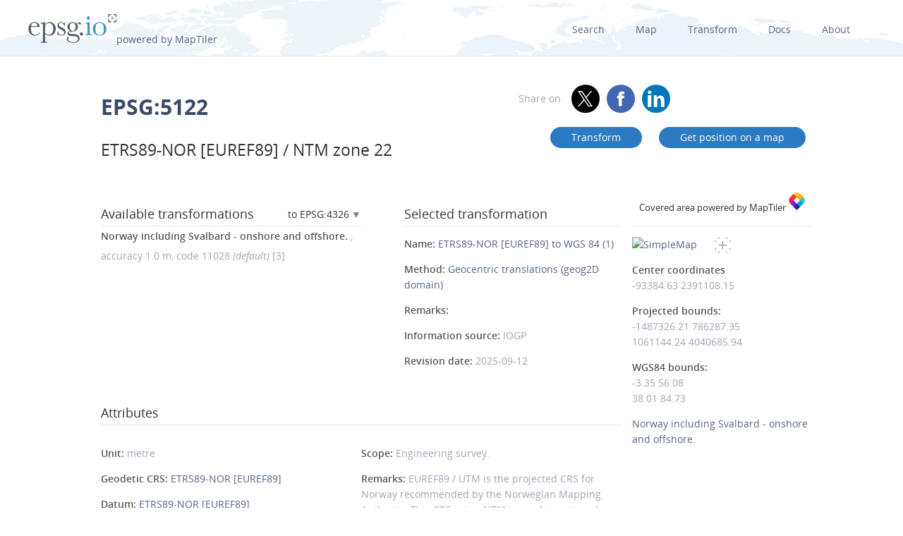

--- FILE ---
content_type: text/html; charset=utf-8
request_url: https://epsg.io/5122-to-4326
body_size: 9548
content:
<!DOCTYPE html>
<html lang="en">
  <head>
    <meta charset="utf-8"/>
    <meta name="viewport" content="width=device-width, initial-scale=1.0">
    <meta name="author" content="Klokan Technologies GmbH (https://www.klokantech.com/)">
    <meta name="keywords" content="epsg, coordinate system, srs, crs, projection">
    <meta name="description" content="
  
    EPSG:5122 Projected coordinate system for Norway - onshore - between 22°E and 23°E. EUREF89 / UTM is the projected CRS for Norway recommended by the Norwegian Mapping Authority. This CRS using NTM is an alternative when UTM scale is too far from unity, in particular for construction projects. Engineering survey.
  
" />

    <meta property="og:image" content="
  
">
    <meta property="og:title" content="
  
    
      ETRS89-NOR [EUREF89] / NTM zone 22 - EPSG:5122
    
  
">
    <meta property="og:description" content="
  
    EPSG:5122 Projected coordinate system for Norway - onshore - between 22°E and 23°E. EUREF89 / UTM is the projected CRS for Norway recommended by the Norwegian Mapping Authority. This CRS using NTM is an alternative when UTM scale is too far from unity, in particular for construction projects. Engineering survey.
  
">
    <meta property="og:url" content="https://epsg.io">

    <meta name="twitter:card" content="summary_large_image">
    <meta name="twitter:site" content="@epsg.io">
    <meta name="twitter:creator" content="@klokantech">
    <meta name="twitter:title" content="
  
    
      ETRS89-NOR [EUREF89] / NTM zone 22 - EPSG:5122
    
  
">
    <meta name="twitter:description" content="
  
    EPSG:5122 Projected coordinate system for Norway - onshore - between 22°E and 23°E. EUREF89 / UTM is the projected CRS for Norway recommended by the Norwegian Mapping Authority. This CRS using NTM is an alternative when UTM scale is too far from unity, in particular for construction projects. Engineering survey.
  
">
    <meta name="twitter:image:src" content="
  
">

    <meta name="theme-color" content="#ffffff">
    <meta name="robots" content="index, follow">

    <link rel="shortcut icon" href="/static/favicon.ico?t=1765967903" />
    <link rel="search" href="/static/opensearch.xml?t=1765967903" title="EPSG.io" type="application/opensearchdescription+xml"/>

    <link href="/static/css/base.min.css?t=1765967903" rel="stylesheet" />
    <script src="/static/js/clipboard.js?t=1765967903"></script>
    <script src="/static/js/index.js?t=1765967903"></script>

    <title>
  
    
      ETRS89-NOR [EUREF89] / NTM zone 22 - EPSG:5122
    
  
</title>
    
  </head>
  
<body id="detailpage" data-role="page">


  
    <div id="navbar-top" class="nav-background">

      <a class="logo" href="/"><img class="padt-2 marx-4 marr-0" src="/static/img/espg-logo.png" alt="EPSG logo"><p class="inline">powered by MapTiler</p></a>
        <div class="nav marx-4">
          <a href="/?q=">Search</a>
          <a href="/map" title="">Map</a>
          <a href="/transform" title="">Transform</a>
          <a href="/docs" title="">Docs</a>
          <a href="/about" title="">About</a>
        </div>
        <div class="nav-mobile">
          <div id="nav-mobile-btn">L</div>
          <div id="nav-mobile-nav">
            <a href="/?q=">Search</a>
            <a href="/map" title="">Map</a>
            <a href="/transform" title="">Transform</a>
            <a href="/docs" title="">Docs</a>
            <a href="/about" title="">About</a>
          </div>
        </div>
    </div>
    <div class="row padb-8"></div>
  

  

  <div class="row mar-mobile">
    <div class="container">
      <div class="col7 padt-4 pad-mobile center-mobile">
        
          <h1><b>EPSG:5122</b> </h1>
        
        
          <h2 class="padt-2">ETRS89-NOR [EUREF89] / NTM zone 22</h2>
        
      </div>
      <div class="col5 padx-0 padt-4 pad-mobile center-mobile">
          <div class="social-circles right" >
            <span style="margin: 0 10px;">Share on</span>
              <a target="_blank" class="twitter colored" href="https://twitter.com/share?original_referer=//epsg.io&amp;text=EPSG.io: Coordinate systems worldwide, view location on a map, get transformation, WKT, Proj.4. made by @klokantech"></a>
              <a target="_blank" class="facebook colored" href="https://www.facebook.com/sharer/sharer.php?u=https://epsg.io"></a>
              <a target="_blank" class="linkedin colored" href="https://www.linkedin.com/sharing/share-offsite/?url=https://epsg.io"></a>
          </div>
        <div class="right mary-2 mar-mobile center-mobile">
          
            <a class="btn mar-1 mart-0" href="/transform#s_srs=5122&amp;t_srs=4326&amp;ops=11028" title="Transform ETRS89-NOR [EUREF89] / NTM zone 22 --  coordinates">
              Transform</a>
            <a class="btn mar-1 mart-0" href="/map#srs=5122-11028" title="Display ETRS89-NOR [EUREF89] / NTM zone 22 --  on a map">
            Get&nbsp;position&nbsp;on&nbsp;a&nbsp;map</a>
          
        </div>
      </div>
    </div>
  </div>

  
  
  <div class="row">
    <div class="container">
      <div class="col9">
        <div class="row">
          
          <!-- always show alt description and codes -->
          
          
            
          

          

          
          
            <div class="col6 padx-0">
            <h3 class="micro-popup-wrapper micro-popup-wrapper-right">
              Available transformations

              <div class="micro-popup" tabindex="1">
                <div class="micro-popup-text">to EPSG:4326</div>
              </div>
              <div class="micro-popup-container">
                <div class="micro-popup-container-inner">
                  
                  
                    

                      
                        <div><a href="/5122-to-4273">EPSG:4273 - NGO 1948</a></div>
                      

                    

                      
                        <div><b>EPSG:4326 - WGS 84</b></div>
                      

                    
                  

                </div>
              </div>
            </h3>

            <ul class="bordertop-gray-light alt-search">
              

                
                  <li>
                    <i></i>
                    <span class="caption">Norway including Svalbard - onshore and offshore.</span>

                    
                      , accuracy&nbsp;1.0&nbsp;m,
                    

                    
                      code&nbsp;11028
                    

                    
                      <em>(default)</em>
                    
                    
                      [3]
                    
                  </li>
                

              

              
            </ul>

          </div>
        
      
        
        <div class="col5 offset1 padx-0">
          
          <h3 >Selected transformation</h3>
          
            
          

          
          

          
            <div class="attributes bordertop-gray-light">
              <p><span class="caption">Name: </span><a href="/11028">ETRS89-NOR [EUREF89] to WGS 84 (1)</a></p>
              
                <p><span class="caption">Method: </span><a href="/9603-method">Geocentric translations (geog2D domain)</a></p>
              
              
              

              <p><span class="caption">Remarks: </span></p>
              <p><span class="caption">Information source: </span>IOGP</p>
              <p><span class="caption">Revision date: </span>2025-09-12</p>

              

            </div>
          

        </div>
      </div>

    

      <div class="clnr"></div>
      <div class="row pad-col">
        <h3 >Attributes</h3>
      <div class="bordertop-gray-light">
      <div class="col6 padx-0">

        
          
            <p><span class="caption">Unit: </span>metre</p>
          
        

        
          
            <p><span class="caption">Geodetic CRS: </span><a href="/10875">ETRS89-NOR [EUREF89]</a></p>
          
        

        
          
            <p><span class="caption">Datum: </span><a href="/1407-datum">ETRS89-NOR [EUREF89]</a></p>
          
        

        
          
            
              <p><span class="caption">Ellipsoid: </span><a href="/7019-ellipsoid">GRS 1980</a></p>
            
          
        

        
        
          
            <p>
              <span class="caption">Prime meridian: </span><a href="/8901-primem">Greenwich</a>
          
        

        

        
          
            <p><span class="caption">Data source: </span>EPSG </p>
          
        

        
          
            <p><span class="caption">Information source: </span>Norwegian Mapping Authority, https://www.kartverket.no/</p>
          
        

        
          
            <p><span class="caption">Revision date: </span>2025-09-12</p>
          
        


        

        

        

        

        

        

        
      </div>
      <div class="col6 padx-0">

        
          
            <p>
              <span class="caption">Scope: </span>Engineering survey.
            </p>
          
        

        
          
            <p>
              <span class="caption">Remarks: </span>EUREF89 / UTM is the projected CRS for Norway recommended by the Norwegian Mapping Authority. This CRS using NTM is an alternative when UTM scale is too far from unity, in particular for construction projects.
            </p>
          
        

        

        
          
            <p>
              <span class="caption">Area of use: </span><a href="/?q=Norway">Norway - onshore - between 22°E and 23°E.</a>
            </p>
          
        

        
          
            <p>
              <span class="caption">Coordinate system: </span><a href="/4500-cs">Cartesian 2D CS. Axes: northing, easting (N,E). Orientations: north, east. UoM: m.</a>
            </p>
          
        

        
          
        

      </div>
    </div>
  </div>
</div>

<div class="col3 padx-0  borderbottom-gray-light">
  <a href="https://www.maptiler.com" class=" maptiler-power" target="_blank">
    <h6 class="center" >Covered area powered by MapTiler
      <img class="width-10" src="/static/img/maptiler-logo-icon.png" alt="MapTiler logo">
    </h6>
  </a>
</div>

<div class="col3 minimap-pad">

  
    
      <div id="mini-map" class=" center-mobile">
        <a href="/map#srs=5122-11028">
          <img src="/static/img/epsg-target-small.png" id="crosshair" alt="" />
          <img src="https://api.maptiler.com/maps/streets-v2/static/auto/265x215@2x.png?key=g0y01TmlRNajMPkic9lG&amp;latlng=1&amp;fill=rgba(255,0,0,0.15)&amp;stroke=red&amp;width=2&amp;path=56.08,-3.35|84.73,-3.35|84.73,38.01|56.08,38.01|56.08,-3.35" alt="SimpleMap" width="265" height="215">
        </a>
      </div>
    
  

  

  
    <p>
      <span class="caption">Center coordinates</span><br />
      <span>-93384.63</span> <span>2391108.15</span> <br />
      
        
        <p>
          <span class="caption">Projected bounds:</span><br />
          -1487326.21 786287.35<br />
          1061144.24 4040685.94<br />
        </p>
      
      <p>
        
          
          <span class="caption">WGS84 bounds:</span><br />
          -3.35 56.08<br />
          38.01 84.73
        
      </p>
    </p>
  

  

  
    <a href="/?q=Norway+including+Svalbard">Norway including Svalbard - onshore and offshore.</a>
  

  
  

</div>
</div>
</div>







<div class="row">
  <div class="container center bordertop-gray-light pady-2">
    <div class="col12">
      <a href="https://www.maptiler.com/cloud/"><img class="width-100" src="/static/img/maptiler-gmaps-banner.png" alt="MapTiler banner"></a>
    </div>
  </div>
</div>

<div class="row">
  <div class="container">
    <div id="edit-box-container">

      
        <div class="col3">
          <div id="eb-menu-container">
            <h4>Export</h4>
            <ul id="eb-menu">

              
                <li><a class="switcher" id="s_wkt" href="/5122.wkt">OGC WKT<i></i></a></li>
              

              
                <li><a class="switcher" id="s_wkt2" href="/5122.wkt2">OGC WKT 2<i></i></a></li>
              
              
              
                <li><a class="switcher" id="s_esriwkt" href="/5122.esriwkt">ESRI WKT<i></i></a></li>
              
              
              
                <li><a class="switcher" id="s_proj4" href="/5122.proj4">PROJ.4<i></i></a></li>
              

              
                <li><a class="switcher" id="s_proj4js" href="/5122.proj4js">Proj4js<i></i></a></li>
              

              
                <li><a class="switcher" id="s_json" href="/5122.json">JSON<i></i></a></li>
              

              
                <li><a class="switcher" id="s_geoserver" href="/5122.geoserver">GeoServer<i></i></a></li>
              

              
                <li><a class="switcher" id="s_mapfile" href="/5122.mapfile">MapServer<i></i></a></li>
              
              
              
                <li><a class="switcher" id="s_mapnik" href="/5122.mapnik">Mapnik<i></i></a></li>
              
              
              
                <li><a class="switcher" id="s_postgis" href="/5122.sql">PostGIS<i></i></a></li>
              
              
            </ul>
          </div>
        </div>

        
          <div class="col9">
            <div class="code-definition-container" id="s_wkt_code">
              <p>Definition: OGC Well Known Text</p>
              <ul>
                <li><a href="/5122.wkt">Open</a></li>
                <li><a id="s_wkt_copyUrl" class="clipboard" data-clipboard-text="https://epsg.io/5122.wkt">Copy URL</a></li>
                <li><a id="s_wkt_copyText" class="clipboard" data-clipboard-text="PROJCS[&#34;ETRS89-NOR [EUREF89] / NTM zone 22&#34;,GEOGCS[&#34;ETRS89-NOR [EUREF89]&#34;,DATUM[&#34;ETRS89-NOR_EUREF89&#34;,SPHEROID[&#34;GRS 1980&#34;,6378137,298.257222101],TOWGS84[0,0,0,0,0,0,0]],PRIMEM[&#34;Greenwich&#34;,0,AUTHORITY[&#34;EPSG&#34;,&#34;8901&#34;]],UNIT[&#34;degree&#34;,0.0174532925199433,AUTHORITY[&#34;EPSG&#34;,&#34;9122&#34;]],AUTHORITY[&#34;EPSG&#34;,&#34;10875&#34;]],PROJECTION[&#34;Transverse_Mercator&#34;],PARAMETER[&#34;latitude_of_origin&#34;,58],PARAMETER[&#34;central_meridian&#34;,22.5],PARAMETER[&#34;scale_factor&#34;,1],PARAMETER[&#34;false_easting&#34;,100000],PARAMETER[&#34;false_northing&#34;,1000000],UNIT[&#34;metre&#34;,1,AUTHORITY[&#34;EPSG&#34;,&#34;9001&#34;]],AUTHORITY[&#34;EPSG&#34;,&#34;5122&#34;]]">Copy Text</a></li>
                <li><a id="s_wkt_copyFormatted" class="clipboard" data-clipboard-text="PROJCS[&#34;ETRS89-NOR [EUREF89] / NTM zone 22&#34;,
    GEOGCS[&#34;ETRS89-NOR [EUREF89]&#34;,
        DATUM[&#34;ETRS89-NOR_EUREF89&#34;,
            SPHEROID[&#34;GRS 1980&#34;,6378137,298.257222101],
            TOWGS84[0,0,0,0,0,0,0]],
        PRIMEM[&#34;Greenwich&#34;,0,
            AUTHORITY[&#34;EPSG&#34;,&#34;8901&#34;]],
        UNIT[&#34;degree&#34;,0.0174532925199433,
            AUTHORITY[&#34;EPSG&#34;,&#34;9122&#34;]],
        AUTHORITY[&#34;EPSG&#34;,&#34;10875&#34;]],
    PROJECTION[&#34;Transverse_Mercator&#34;],
    PARAMETER[&#34;latitude_of_origin&#34;,58],
    PARAMETER[&#34;central_meridian&#34;,22.5],
    PARAMETER[&#34;scale_factor&#34;,1],
    PARAMETER[&#34;false_easting&#34;,100000],
    PARAMETER[&#34;false_northing&#34;,1000000],
    UNIT[&#34;metre&#34;,1,
        AUTHORITY[&#34;EPSG&#34;,&#34;9001&#34;]],
    AUTHORITY[&#34;EPSG&#34;,&#34;5122&#34;]]">Copy Formatted</a></li>
                <li><a href="/docs">Docs</a></li>
                <li><a href="/5122.wkt?download=1">Download</a></li>
              </ul>
              <div class="syntax">
                <div id="s_wkt_text"><div class="syntax"><pre><span></span><span class="gh">PROJCS</span><span class="p">[</span><span class="s2">&quot;ETRS89-NOR [EUREF89] / NTM zone 22&quot;</span><span class="p">,</span>
    <span class="k">GEOGCS</span><span class="p">[</span><span class="s2">&quot;ETRS89-NOR [EUREF89]&quot;</span><span class="p">,</span>
        <span class="k">DATUM</span><span class="p">[</span><span class="s2">&quot;ETRS89-NOR_EUREF89&quot;</span><span class="p">,</span>
            <span class="k">SPHEROID</span><span class="p">[</span><span class="s2">&quot;GRS 1980&quot;</span><span class="p">,</span><span class="mi">6378137</span><span class="p">,</span><span class="mf">298.257222101</span><span class="p">],</span>
            <span class="kc">TOWGS84</span><span class="p">[</span><span class="mi">0</span><span class="p">,</span><span class="mi">0</span><span class="p">,</span><span class="mi">0</span><span class="p">,</span><span class="mi">0</span><span class="p">,</span><span class="mi">0</span><span class="p">,</span><span class="mi">0</span><span class="p">,</span><span class="mi">0</span><span class="p">]],</span>
        <span class="kc">PRIMEM</span><span class="p">[</span><span class="s2">&quot;Greenwich&quot;</span><span class="p">,</span><span class="mi">0</span><span class="p">,</span>
            <span class="nb">AUTHORITY</span><span class="p">[</span><span class="s2">&quot;EPSG&quot;</span><span class="p">,</span><span class="s2">&quot;8901&quot;</span><span class="p">]],</span>
        <span class="kc">UNIT</span><span class="p">[</span><span class="s2">&quot;degree&quot;</span><span class="p">,</span><span class="mf">0.0174532925199433</span><span class="p">,</span>
            <span class="nb">AUTHORITY</span><span class="p">[</span><span class="s2">&quot;EPSG&quot;</span><span class="p">,</span><span class="s2">&quot;9122&quot;</span><span class="p">]],</span>
        <span class="nb">AUTHORITY</span><span class="p">[</span><span class="s2">&quot;EPSG&quot;</span><span class="p">,</span><span class="s2">&quot;10875&quot;</span><span class="p">]],</span>
    <span class="k">PROJECTION</span><span class="p">[</span><span class="s2">&quot;Transverse_Mercator&quot;</span><span class="p">],</span>
    <span class="k">PARAMETER</span><span class="p">[</span><span class="s2">&quot;latitude_of_origin&quot;</span><span class="p">,</span><span class="mi">58</span><span class="p">],</span>
    <span class="k">PARAMETER</span><span class="p">[</span><span class="s2">&quot;central_meridian&quot;</span><span class="p">,</span><span class="mf">22.5</span><span class="p">],</span>
    <span class="k">PARAMETER</span><span class="p">[</span><span class="s2">&quot;scale_factor&quot;</span><span class="p">,</span><span class="mi">1</span><span class="p">],</span>
    <span class="k">PARAMETER</span><span class="p">[</span><span class="s2">&quot;false_easting&quot;</span><span class="p">,</span><span class="mi">100000</span><span class="p">],</span>
    <span class="k">PARAMETER</span><span class="p">[</span><span class="s2">&quot;false_northing&quot;</span><span class="p">,</span><span class="mi">1000000</span><span class="p">],</span>
    <span class="kc">UNIT</span><span class="p">[</span><span class="s2">&quot;metre&quot;</span><span class="p">,</span><span class="mi">1</span><span class="p">,</span>
        <span class="nb">AUTHORITY</span><span class="p">[</span><span class="s2">&quot;EPSG&quot;</span><span class="p">,</span><span class="s2">&quot;9001&quot;</span><span class="p">]],</span>
    <span class="nb">AUTHORITY</span><span class="p">[</span><span class="s2">&quot;EPSG&quot;</span><span class="p">,</span><span class="s2">&quot;5122&quot;</span><span class="p">]]</span>
</pre></div>
</div>
              </div>
            </div>
          </div>
        

        
          <div class="col9">
            <div class="code-definition-container" id="s_wkt2_code">
              <p>Definition: OGC Well Known Text 2 (2019)</p>
              <ul>
                <li><a href="/5122.wkt2">Open</a></li>
                <li><a id="s_wkt2_copyUrl" class="clipboard" data-clipboard-text="https://epsg.io/5122.wkt2">Copy URL</a></li>
                <li><a id="s_wkt2_copyText" class="clipboard" data-clipboard-text="PROJCRS[&#34;ETRS89-NOR [EUREF89] / NTM zone 22&#34;,BASEGEOGCRS[&#34;ETRS89-NOR [EUREF89]&#34;,DATUM[&#34;ETRS89-NOR [EUREF89]&#34;,ELLIPSOID[&#34;GRS 1980&#34;,6378137,298.257222101,LENGTHUNIT[&#34;metre&#34;,1]],ANCHOREPOCH[1995]],PRIMEM[&#34;Greenwich&#34;,0,ANGLEUNIT[&#34;degree&#34;,0.0174532925199433]],ID[&#34;EPSG&#34;,10875]],CONVERSION[&#34;Norway TM zone 22&#34;,METHOD[&#34;Transverse Mercator&#34;,ID[&#34;EPSG&#34;,9807]],PARAMETER[&#34;Latitude of natural origin&#34;,58,ANGLEUNIT[&#34;degree&#34;,0.0174532925199433],ID[&#34;EPSG&#34;,8801]],PARAMETER[&#34;Longitude of natural origin&#34;,22.5,ANGLEUNIT[&#34;degree&#34;,0.0174532925199433],ID[&#34;EPSG&#34;,8802]],PARAMETER[&#34;Scale factor at natural origin&#34;,1,SCALEUNIT[&#34;unity&#34;,1],ID[&#34;EPSG&#34;,8805]],PARAMETER[&#34;False easting&#34;,100000,LENGTHUNIT[&#34;metre&#34;,1],ID[&#34;EPSG&#34;,8806]],PARAMETER[&#34;False northing&#34;,1000000,LENGTHUNIT[&#34;metre&#34;,1],ID[&#34;EPSG&#34;,8807]]],CS[Cartesian,2],AXIS[&#34;northing (N)&#34;,north,ORDER[1],LENGTHUNIT[&#34;metre&#34;,1]],AXIS[&#34;easting (E)&#34;,east,ORDER[2],LENGTHUNIT[&#34;metre&#34;,1]],USAGE[SCOPE[&#34;Engineering survey.&#34;],AREA[&#34;Norway - onshore - between 22°E and 23°E.&#34;],BBOX[68.69,22,70.93,23.01]],ID[&#34;EPSG&#34;,5122]]">Copy Text</a></li>
                <li><a id="s_wkt2_copyFormatted" class="clipboard" data-clipboard-text="PROJCRS[&#34;ETRS89-NOR [EUREF89] / NTM zone 22&#34;,
    BASEGEOGCRS[&#34;ETRS89-NOR [EUREF89]&#34;,
        DATUM[&#34;ETRS89-NOR [EUREF89]&#34;,
            ELLIPSOID[&#34;GRS 1980&#34;,6378137,298.257222101,
                LENGTHUNIT[&#34;metre&#34;,1]],
            ANCHOREPOCH[1995]],
        PRIMEM[&#34;Greenwich&#34;,0,
            ANGLEUNIT[&#34;degree&#34;,0.0174532925199433]],
        ID[&#34;EPSG&#34;,10875]],
    CONVERSION[&#34;Norway TM zone 22&#34;,
        METHOD[&#34;Transverse Mercator&#34;,
            ID[&#34;EPSG&#34;,9807]],
        PARAMETER[&#34;Latitude of natural origin&#34;,58,
            ANGLEUNIT[&#34;degree&#34;,0.0174532925199433],
            ID[&#34;EPSG&#34;,8801]],
        PARAMETER[&#34;Longitude of natural origin&#34;,22.5,
            ANGLEUNIT[&#34;degree&#34;,0.0174532925199433],
            ID[&#34;EPSG&#34;,8802]],
        PARAMETER[&#34;Scale factor at natural origin&#34;,1,
            SCALEUNIT[&#34;unity&#34;,1],
            ID[&#34;EPSG&#34;,8805]],
        PARAMETER[&#34;False easting&#34;,100000,
            LENGTHUNIT[&#34;metre&#34;,1],
            ID[&#34;EPSG&#34;,8806]],
        PARAMETER[&#34;False northing&#34;,1000000,
            LENGTHUNIT[&#34;metre&#34;,1],
            ID[&#34;EPSG&#34;,8807]]],
    CS[Cartesian,2],
        AXIS[&#34;northing (N)&#34;,north,
            ORDER[1],
            LENGTHUNIT[&#34;metre&#34;,1]],
        AXIS[&#34;easting (E)&#34;,east,
            ORDER[2],
            LENGTHUNIT[&#34;metre&#34;,1]],
    USAGE[
        SCOPE[&#34;Engineering survey.&#34;],
        AREA[&#34;Norway - onshore - between 22°E and 23°E.&#34;],
        BBOX[68.69,22,70.93,23.01]],
    ID[&#34;EPSG&#34;,5122]]">Copy Formatted</a></li>
                <li><a href="/docs">Docs</a></li>
                <li><a href="/5122.wkt2?download=1">Download</a></li>
              </ul>
              <div class="syntax">
                <div id="s_wkt_text"><div class="syntax"><pre><span></span><span class="gh">PROJCRS</span><span class="p">[</span><span class="s2">&quot;ETRS89-NOR [EUREF89] / NTM zone 22&quot;</span><span class="p">,</span>
    <span class="k">BASEGEOGCRS</span><span class="p">[</span><span class="s2">&quot;ETRS89-NOR [EUREF89]&quot;</span><span class="p">,</span>
        <span class="k">DATUM</span><span class="p">[</span><span class="s2">&quot;ETRS89-NOR [EUREF89]&quot;</span><span class="p">,</span>
            <span class="k">ELLIPSOID</span><span class="p">[</span><span class="s2">&quot;GRS 1980&quot;</span><span class="p">,</span><span class="mi">6378137</span><span class="p">,</span><span class="mf">298.257222101</span><span class="p">,</span>
                <span class="kc">LENGTHUNIT</span><span class="p">[</span><span class="s2">&quot;metre&quot;</span><span class="p">,</span><span class="mi">1</span><span class="p">]],</span>
            <span class="nx">ANCHOREPOCH</span><span class="p">[</span><span class="mi">1995</span><span class="p">]],</span>
        <span class="kc">PRIMEM</span><span class="p">[</span><span class="s2">&quot;Greenwich&quot;</span><span class="p">,</span><span class="mi">0</span><span class="p">,</span>
            <span class="kc">ANGLEUNIT</span><span class="p">[</span><span class="s2">&quot;degree&quot;</span><span class="p">,</span><span class="mf">0.0174532925199433</span><span class="p">]],</span>
        <span class="kc">ID</span><span class="p">[</span><span class="s2">&quot;EPSG&quot;</span><span class="p">,</span><span class="mi">10875</span><span class="p">]],</span>
    <span class="k">CONVERSION</span><span class="p">[</span><span class="s2">&quot;Norway TM zone 22&quot;</span><span class="p">,</span>
        <span class="k">METHOD</span><span class="p">[</span><span class="s2">&quot;Transverse Mercator&quot;</span><span class="p">,</span>
            <span class="kc">ID</span><span class="p">[</span><span class="s2">&quot;EPSG&quot;</span><span class="p">,</span><span class="mi">9807</span><span class="p">]],</span>
        <span class="k">PARAMETER</span><span class="p">[</span><span class="s2">&quot;Latitude of natural origin&quot;</span><span class="p">,</span><span class="mi">58</span><span class="p">,</span>
            <span class="kc">ANGLEUNIT</span><span class="p">[</span><span class="s2">&quot;degree&quot;</span><span class="p">,</span><span class="mf">0.0174532925199433</span><span class="p">],</span>
            <span class="kc">ID</span><span class="p">[</span><span class="s2">&quot;EPSG&quot;</span><span class="p">,</span><span class="mi">8801</span><span class="p">]],</span>
        <span class="k">PARAMETER</span><span class="p">[</span><span class="s2">&quot;Longitude of natural origin&quot;</span><span class="p">,</span><span class="mf">22.5</span><span class="p">,</span>
            <span class="kc">ANGLEUNIT</span><span class="p">[</span><span class="s2">&quot;degree&quot;</span><span class="p">,</span><span class="mf">0.0174532925199433</span><span class="p">],</span>
            <span class="kc">ID</span><span class="p">[</span><span class="s2">&quot;EPSG&quot;</span><span class="p">,</span><span class="mi">8802</span><span class="p">]],</span>
        <span class="k">PARAMETER</span><span class="p">[</span><span class="s2">&quot;Scale factor at natural origin&quot;</span><span class="p">,</span><span class="mi">1</span><span class="p">,</span>
            <span class="kc">SCALEUNIT</span><span class="p">[</span><span class="s2">&quot;unity&quot;</span><span class="p">,</span><span class="mi">1</span><span class="p">],</span>
            <span class="kc">ID</span><span class="p">[</span><span class="s2">&quot;EPSG&quot;</span><span class="p">,</span><span class="mi">8805</span><span class="p">]],</span>
        <span class="k">PARAMETER</span><span class="p">[</span><span class="s2">&quot;False easting&quot;</span><span class="p">,</span><span class="mi">100000</span><span class="p">,</span>
            <span class="kc">LENGTHUNIT</span><span class="p">[</span><span class="s2">&quot;metre&quot;</span><span class="p">,</span><span class="mi">1</span><span class="p">],</span>
            <span class="kc">ID</span><span class="p">[</span><span class="s2">&quot;EPSG&quot;</span><span class="p">,</span><span class="mi">8806</span><span class="p">]],</span>
        <span class="k">PARAMETER</span><span class="p">[</span><span class="s2">&quot;False northing&quot;</span><span class="p">,</span><span class="mi">1000000</span><span class="p">,</span>
            <span class="kc">LENGTHUNIT</span><span class="p">[</span><span class="s2">&quot;metre&quot;</span><span class="p">,</span><span class="mi">1</span><span class="p">],</span>
            <span class="kc">ID</span><span class="p">[</span><span class="s2">&quot;EPSG&quot;</span><span class="p">,</span><span class="mi">8807</span><span class="p">]]],</span>
    <span class="k">CS</span><span class="p">[</span><span class="nx">Cartesian</span><span class="p">,</span><span class="mi">2</span><span class="p">],</span>
        <span class="k">AXIS</span><span class="p">[</span><span class="s2">&quot;northing (N)&quot;</span><span class="p">,</span><span class="nx">north</span><span class="p">,</span>
            <span class="kc">ORDER</span><span class="p">[</span><span class="mi">1</span><span class="p">],</span>
            <span class="kc">LENGTHUNIT</span><span class="p">[</span><span class="s2">&quot;metre&quot;</span><span class="p">,</span><span class="mi">1</span><span class="p">]],</span>
        <span class="k">AXIS</span><span class="p">[</span><span class="s2">&quot;easting (E)&quot;</span><span class="p">,</span><span class="nx">east</span><span class="p">,</span>
            <span class="kc">ORDER</span><span class="p">[</span><span class="mi">2</span><span class="p">],</span>
            <span class="kc">LENGTHUNIT</span><span class="p">[</span><span class="s2">&quot;metre&quot;</span><span class="p">,</span><span class="mi">1</span><span class="p">]],</span>
    <span class="k">USAGE</span><span class="p">[</span>
        <span class="kc">SCOPE</span><span class="p">[</span><span class="s2">&quot;Engineering survey.&quot;</span><span class="p">],</span>
        <span class="kc">AREA</span><span class="p">[</span><span class="s2">&quot;Norway - onshore - between 22°E and 23°E.&quot;</span><span class="p">],</span>
        <span class="kc">BBOX</span><span class="p">[</span><span class="mf">68.69</span><span class="p">,</span><span class="mi">22</span><span class="p">,</span><span class="mf">70.93</span><span class="p">,</span><span class="mf">23.01</span><span class="p">]],</span>
    <span class="kc">ID</span><span class="p">[</span><span class="s2">&quot;EPSG&quot;</span><span class="p">,</span><span class="mi">5122</span><span class="p">]]</span>
</pre></div>
</div>
              </div>
            </div>
          </div>
        

        
          <div class="col9">
            <div class="code-definition-container" id="s_esriwkt_code">
              <p>Definition: ESRI Well Known Text</p>
              <ul>
                <li><a href="/5122.esriwkt">Open</a></li>
                <li><a id="s_esriwkt_copyUrl" class="clipboard" data-clipboard-text="https://epsg.io/5122.esriwkt">Copy URL</a></li>
                <li><a id="s_esriwkt_copyText" class="clipboard" data-clipboard-text="PROJCS[&#34;ETRS_1989_NTM_Zone_22&#34;,GEOGCS[&#34;GCS_ETRS_1989&#34;,DATUM[&#34;D_ETRS_1989&#34;,SPHEROID[&#34;GRS_1980&#34;,6378137.0,298.257222101]],PRIMEM[&#34;Greenwich&#34;,0.0],UNIT[&#34;Degree&#34;,0.0174532925199433]],PROJECTION[&#34;Transverse_Mercator&#34;],PARAMETER[&#34;False_Easting&#34;,100000.0],PARAMETER[&#34;False_Northing&#34;,1000000.0],PARAMETER[&#34;Central_Meridian&#34;,22.5],PARAMETER[&#34;Scale_Factor&#34;,1.0],PARAMETER[&#34;Latitude_Of_Origin&#34;,58.0],UNIT[&#34;Meter&#34;,1.0]]">Copy Text</a></li>
                <li><a id="s_esriwkt_copyFormatted" class="clipboard" data-clipboard-text="PROJCS[&#34;ETRS_1989_NTM_Zone_22&#34;,
    GEOGCS[&#34;GCS_ETRS_1989&#34;,
        DATUM[&#34;D_ETRS_1989&#34;,
            SPHEROID[&#34;GRS_1980&#34;,6378137.0,298.257222101]],
        PRIMEM[&#34;Greenwich&#34;,0.0],
        UNIT[&#34;Degree&#34;,0.0174532925199433]],
    PROJECTION[&#34;Transverse_Mercator&#34;],
    PARAMETER[&#34;False_Easting&#34;,100000.0],
    PARAMETER[&#34;False_Northing&#34;,1000000.0],
    PARAMETER[&#34;Central_Meridian&#34;,22.5],
    PARAMETER[&#34;Scale_Factor&#34;,1.0],
    PARAMETER[&#34;Latitude_Of_Origin&#34;,58.0],
    UNIT[&#34;Meter&#34;,1.0]]">Copy Formatted</a></li>
                <li><a href="/docs">Docs</a></li>
                <li><a href="/5122.esriwkt?download=1">Download</a></li>
              </ul>
              <div class="syntax">
                <div id="s_wkt_text"><div class="syntax"><pre><span></span><span class="gh">PROJCS</span><span class="p">[</span><span class="s2">&quot;ETRS_1989_NTM_Zone_22&quot;</span><span class="p">,</span>
    <span class="k">GEOGCS</span><span class="p">[</span><span class="s2">&quot;GCS_ETRS_1989&quot;</span><span class="p">,</span>
        <span class="k">DATUM</span><span class="p">[</span><span class="s2">&quot;D_ETRS_1989&quot;</span><span class="p">,</span>
            <span class="k">SPHEROID</span><span class="p">[</span><span class="s2">&quot;GRS_1980&quot;</span><span class="p">,</span><span class="mf">6378137.0</span><span class="p">,</span><span class="mf">298.257222101</span><span class="p">]],</span>
        <span class="kc">PRIMEM</span><span class="p">[</span><span class="s2">&quot;Greenwich&quot;</span><span class="p">,</span><span class="mf">0.0</span><span class="p">],</span>
        <span class="kc">UNIT</span><span class="p">[</span><span class="s2">&quot;Degree&quot;</span><span class="p">,</span><span class="mf">0.0174532925199433</span><span class="p">]],</span>
    <span class="k">PROJECTION</span><span class="p">[</span><span class="s2">&quot;Transverse_Mercator&quot;</span><span class="p">],</span>
    <span class="k">PARAMETER</span><span class="p">[</span><span class="s2">&quot;False_Easting&quot;</span><span class="p">,</span><span class="mf">100000.0</span><span class="p">],</span>
    <span class="k">PARAMETER</span><span class="p">[</span><span class="s2">&quot;False_Northing&quot;</span><span class="p">,</span><span class="mf">1000000.0</span><span class="p">],</span>
    <span class="k">PARAMETER</span><span class="p">[</span><span class="s2">&quot;Central_Meridian&quot;</span><span class="p">,</span><span class="mf">22.5</span><span class="p">],</span>
    <span class="k">PARAMETER</span><span class="p">[</span><span class="s2">&quot;Scale_Factor&quot;</span><span class="p">,</span><span class="mf">1.0</span><span class="p">],</span>
    <span class="k">PARAMETER</span><span class="p">[</span><span class="s2">&quot;Latitude_Of_Origin&quot;</span><span class="p">,</span><span class="mf">58.0</span><span class="p">],</span>
    <span class="kc">UNIT</span><span class="p">[</span><span class="s2">&quot;Meter&quot;</span><span class="p">,</span><span class="mf">1.0</span><span class="p">]]</span>
</pre></div>
</div>
              </div>
            </div>
          </div>
        

        
          <div class="col9">
            <div class="code-definition-container" id="s_proj4_code">
              <p>Definition: PROJ.4</p>
              <ul>
                <li><a href="/5122.proj4">Open</a></li>
                <li><a id="s_proj4_copyUrl" class="clipboard" data-clipboard-text="https://epsg.io/5122.proj4">Copy URL</a></li>
                <li><a id="s_proj4_copyText" class="clipboard" data-clipboard-text="+proj=tmerc +lat_0=58 +lon_0=22.5 +k=1 +x_0=100000 +y_0=1000000 +ellps=GRS80 +towgs84=0,0,0,0,0,0,0 +units=m +no_defs +type=crs">Copy Text</a></li>
                <li><a href="/docs">Docs</a></li>
                <li><a href="/5122.proj4?download=1">Download</a></li>
              </ul>
              <div class="syntax">
                <pre id="s_proj4_text">+proj=tmerc +lat_0=58 +lon_0=22.5 +k=1 +x_0=100000 +y_0=1000000 +ellps=GRS80 +towgs84=0,0,0,0,0,0,0 +units=m +no_defs +type=crs</pre>
              </div>
            </div>
          </div>
        

        
          <div class="col9">
            <div class="code-definition-container" id="s_proj4js_code">
              <p>Definition: JavaScript (Proj4js) </p>
              <ul>
                <li><a href="/5122.js">Open</a></li>
                <li><a id="s_proj4js_copyUrl" class="clipboard" data-clipboard-text="https://epsg.io/5122.js">Copy URL</a></li>
                <li><a id="s_proj4js_copyText" class="clipboard" data-clipboard-text="proj4.defs(&#34;EPSG:5122&#34;,&#34;+proj=tmerc +lat_0=58 +lon_0=22.5 +k=1 +x_0=100000 +y_0=1000000 +ellps=GRS80 +towgs84=0,0,0,0,0,0,0 +units=m +no_defs +type=crs&#34;);">Copy Text</a></li>
                <li><a href="/docs">Docs</a></li>
                <li><a href="/5122.js?download=1">Download</a></li>
              </ul>
              <div class="syntax">
                <div id="s_wkt_text"><div class="syntax"><pre><span></span><span class="nx">proj4</span><span class="p">.</span><span class="nx">defs</span><span class="p">(</span><span class="s2">&quot;EPSG:5122&quot;</span><span class="p">,</span><span class="s2">&quot;+proj=tmerc +lat_0=58 +lon_0=22.5 +k=1 +x_0=100000 +y_0=1000000 +ellps=GRS80 +towgs84=0,0,0,0,0,0,0 +units=m +no_defs +type=crs&quot;</span><span class="p">);</span>
</pre></div>
</div>
              </div>
            </div>
          </div>
        

        
          <div class="col9">
            <div class="code-definition-container" id="s_json_code">
              <p>Definition: JSON</p>
              <ul>
                <li><a href="/5122.json">Open</a></li>
                <li><a id="s_json_copyUrl" class="clipboard" data-clipboard-text="https://epsg.io/5122.json">Copy URL</a></li>
                <li><a id="s_json_copyText" class="clipboard" data-clipboard-text="{&#34;$schema&#34;: &#34;https://proj.org/schemas/v0.7/projjson.schema.json&#34;,&#34;type&#34;: &#34;ProjectedCRS&#34;,&#34;name&#34;: &#34;ETRS89-NOR [EUREF89] / NTM zone 22&#34;,&#34;base_crs&#34;: {&#34;type&#34;: &#34;GeographicCRS&#34;,&#34;name&#34;: &#34;ETRS89-NOR [EUREF89]&#34;,&#34;datum&#34;: {&#34;type&#34;: &#34;GeodeticReferenceFrame&#34;,&#34;name&#34;: &#34;ETRS89-NOR [EUREF89]&#34;,&#34;anchor_epoch&#34;: 1995,&#34;ellipsoid&#34;: {&#34;name&#34;: &#34;GRS 1980&#34;,&#34;semi_major_axis&#34;: 6378137,&#34;inverse_flattening&#34;: 298.257222101}},&#34;coordinate_system&#34;: {&#34;subtype&#34;: &#34;ellipsoidal&#34;,&#34;axis&#34;: [{&#34;name&#34;: &#34;Geodetic latitude&#34;,&#34;abbreviation&#34;: &#34;Lat&#34;,&#34;direction&#34;: &#34;north&#34;,&#34;unit&#34;: &#34;degree&#34;},{&#34;name&#34;: &#34;Geodetic longitude&#34;,&#34;abbreviation&#34;: &#34;Lon&#34;,&#34;direction&#34;: &#34;east&#34;,&#34;unit&#34;: &#34;degree&#34;}]},&#34;id&#34;: {&#34;authority&#34;: &#34;EPSG&#34;,&#34;code&#34;: 10875}},&#34;conversion&#34;: {&#34;name&#34;: &#34;Norway TM zone 22&#34;,&#34;method&#34;: {&#34;name&#34;: &#34;Transverse Mercator&#34;,&#34;id&#34;: {&#34;authority&#34;: &#34;EPSG&#34;,&#34;code&#34;: 9807}},&#34;parameters&#34;: [{&#34;name&#34;: &#34;Latitude of natural origin&#34;,&#34;value&#34;: 58,&#34;unit&#34;: &#34;degree&#34;,&#34;id&#34;: {&#34;authority&#34;: &#34;EPSG&#34;,&#34;code&#34;: 8801}},{&#34;name&#34;: &#34;Longitude of natural origin&#34;,&#34;value&#34;: 22.5,&#34;unit&#34;: &#34;degree&#34;,&#34;id&#34;: {&#34;authority&#34;: &#34;EPSG&#34;,&#34;code&#34;: 8802}},{&#34;name&#34;: &#34;Scale factor at natural origin&#34;,&#34;value&#34;: 1,&#34;unit&#34;: &#34;unity&#34;,&#34;id&#34;: {&#34;authority&#34;: &#34;EPSG&#34;,&#34;code&#34;: 8805}},{&#34;name&#34;: &#34;False easting&#34;,&#34;value&#34;: 100000,&#34;unit&#34;: &#34;metre&#34;,&#34;id&#34;: {&#34;authority&#34;: &#34;EPSG&#34;,&#34;code&#34;: 8806}},{&#34;name&#34;: &#34;False northing&#34;,&#34;value&#34;: 1000000,&#34;unit&#34;: &#34;metre&#34;,&#34;id&#34;: {&#34;authority&#34;: &#34;EPSG&#34;,&#34;code&#34;: 8807}}]},&#34;coordinate_system&#34;: {&#34;subtype&#34;: &#34;Cartesian&#34;,&#34;axis&#34;: [{&#34;name&#34;: &#34;Northing&#34;,&#34;abbreviation&#34;: &#34;N&#34;,&#34;direction&#34;: &#34;north&#34;,&#34;unit&#34;: &#34;metre&#34;},{&#34;name&#34;: &#34;Easting&#34;,&#34;abbreviation&#34;: &#34;E&#34;,&#34;direction&#34;: &#34;east&#34;,&#34;unit&#34;: &#34;metre&#34;}]},&#34;scope&#34;: &#34;Engineering survey.&#34;,&#34;area&#34;: &#34;Norway - onshore - between 22°E and 23°E.&#34;,&#34;bbox&#34;: {&#34;south_latitude&#34;: 68.69,&#34;west_longitude&#34;: 22,&#34;north_latitude&#34;: 70.93,&#34;east_longitude&#34;: 23.01},&#34;id&#34;: {&#34;authority&#34;: &#34;EPSG&#34;,&#34;code&#34;: 5122}}">Copy Text</a></li>
                <li><a id="s_json_copyText" class="clipboard" data-clipboard-text="{
    &#34;$schema&#34;: &#34;https://proj.org/schemas/v0.7/projjson.schema.json&#34;,
    &#34;type&#34;: &#34;ProjectedCRS&#34;,
    &#34;name&#34;: &#34;ETRS89-NOR [EUREF89] / NTM zone 22&#34;,
    &#34;base_crs&#34;: {
        &#34;type&#34;: &#34;GeographicCRS&#34;,
        &#34;name&#34;: &#34;ETRS89-NOR [EUREF89]&#34;,
        &#34;datum&#34;: {
            &#34;type&#34;: &#34;GeodeticReferenceFrame&#34;,
            &#34;name&#34;: &#34;ETRS89-NOR [EUREF89]&#34;,
            &#34;anchor_epoch&#34;: 1995,
            &#34;ellipsoid&#34;: {
                &#34;name&#34;: &#34;GRS 1980&#34;,
                &#34;semi_major_axis&#34;: 6378137,
                &#34;inverse_flattening&#34;: 298.257222101
            }
        },
        &#34;coordinate_system&#34;: {
            &#34;subtype&#34;: &#34;ellipsoidal&#34;,
            &#34;axis&#34;: [
                {
                    &#34;name&#34;: &#34;Geodetic latitude&#34;,
                    &#34;abbreviation&#34;: &#34;Lat&#34;,
                    &#34;direction&#34;: &#34;north&#34;,
                    &#34;unit&#34;: &#34;degree&#34;
                },
                {
                    &#34;name&#34;: &#34;Geodetic longitude&#34;,
                    &#34;abbreviation&#34;: &#34;Lon&#34;,
                    &#34;direction&#34;: &#34;east&#34;,
                    &#34;unit&#34;: &#34;degree&#34;
                }
            ]
        },
        &#34;id&#34;: {
            &#34;authority&#34;: &#34;EPSG&#34;,
            &#34;code&#34;: 10875
        }
    },
    &#34;conversion&#34;: {
        &#34;name&#34;: &#34;Norway TM zone 22&#34;,
        &#34;method&#34;: {
            &#34;name&#34;: &#34;Transverse Mercator&#34;,
            &#34;id&#34;: {
                &#34;authority&#34;: &#34;EPSG&#34;,
                &#34;code&#34;: 9807
            }
        },
        &#34;parameters&#34;: [
            {
                &#34;name&#34;: &#34;Latitude of natural origin&#34;,
                &#34;value&#34;: 58,
                &#34;unit&#34;: &#34;degree&#34;,
                &#34;id&#34;: {
                    &#34;authority&#34;: &#34;EPSG&#34;,
                    &#34;code&#34;: 8801
                }
            },
            {
                &#34;name&#34;: &#34;Longitude of natural origin&#34;,
                &#34;value&#34;: 22.5,
                &#34;unit&#34;: &#34;degree&#34;,
                &#34;id&#34;: {
                    &#34;authority&#34;: &#34;EPSG&#34;,
                    &#34;code&#34;: 8802
                }
            },
            {
                &#34;name&#34;: &#34;Scale factor at natural origin&#34;,
                &#34;value&#34;: 1,
                &#34;unit&#34;: &#34;unity&#34;,
                &#34;id&#34;: {
                    &#34;authority&#34;: &#34;EPSG&#34;,
                    &#34;code&#34;: 8805
                }
            },
            {
                &#34;name&#34;: &#34;False easting&#34;,
                &#34;value&#34;: 100000,
                &#34;unit&#34;: &#34;metre&#34;,
                &#34;id&#34;: {
                    &#34;authority&#34;: &#34;EPSG&#34;,
                    &#34;code&#34;: 8806
                }
            },
            {
                &#34;name&#34;: &#34;False northing&#34;,
                &#34;value&#34;: 1000000,
                &#34;unit&#34;: &#34;metre&#34;,
                &#34;id&#34;: {
                    &#34;authority&#34;: &#34;EPSG&#34;,
                    &#34;code&#34;: 8807
                }
            }
        ]
    },
    &#34;coordinate_system&#34;: {
        &#34;subtype&#34;: &#34;Cartesian&#34;,
        &#34;axis&#34;: [
            {
                &#34;name&#34;: &#34;Northing&#34;,
                &#34;abbreviation&#34;: &#34;N&#34;,
                &#34;direction&#34;: &#34;north&#34;,
                &#34;unit&#34;: &#34;metre&#34;
            },
            {
                &#34;name&#34;: &#34;Easting&#34;,
                &#34;abbreviation&#34;: &#34;E&#34;,
                &#34;direction&#34;: &#34;east&#34;,
                &#34;unit&#34;: &#34;metre&#34;
            }
        ]
    },
    &#34;scope&#34;: &#34;Engineering survey.&#34;,
    &#34;area&#34;: &#34;Norway - onshore - between 22°E and 23°E.&#34;,
    &#34;bbox&#34;: {
        &#34;south_latitude&#34;: 68.69,
        &#34;west_longitude&#34;: 22,
        &#34;north_latitude&#34;: 70.93,
        &#34;east_longitude&#34;: 23.01
    },
    &#34;id&#34;: {
        &#34;authority&#34;: &#34;EPSG&#34;,
        &#34;code&#34;: 5122
    }
}">Copy Formatted</a></li>
                <li><a href="/docs">Docs</a></li>
                <li><a href="/5122.json?download=1">Download</a></li>
              </ul>
              <div class="syntax" id="s_json_pretty">
                <div id="s_wkt_text"><div class="syntax"><pre><span></span><span class="p">{</span>
<span class="w">    </span><span class="nt">&quot;$schema&quot;</span><span class="p">:</span><span class="w"> </span><span class="s2">&quot;https://proj.org/schemas/v0.7/projjson.schema.json&quot;</span><span class="p">,</span>
<span class="w">    </span><span class="nt">&quot;type&quot;</span><span class="p">:</span><span class="w"> </span><span class="s2">&quot;ProjectedCRS&quot;</span><span class="p">,</span>
<span class="w">    </span><span class="nt">&quot;name&quot;</span><span class="p">:</span><span class="w"> </span><span class="s2">&quot;ETRS89-NOR [EUREF89] / NTM zone 22&quot;</span><span class="p">,</span>
<span class="w">    </span><span class="nt">&quot;base_crs&quot;</span><span class="p">:</span><span class="w"> </span><span class="p">{</span>
<span class="w">        </span><span class="nt">&quot;type&quot;</span><span class="p">:</span><span class="w"> </span><span class="s2">&quot;GeographicCRS&quot;</span><span class="p">,</span>
<span class="w">        </span><span class="nt">&quot;name&quot;</span><span class="p">:</span><span class="w"> </span><span class="s2">&quot;ETRS89-NOR [EUREF89]&quot;</span><span class="p">,</span>
<span class="w">        </span><span class="nt">&quot;datum&quot;</span><span class="p">:</span><span class="w"> </span><span class="p">{</span>
<span class="w">            </span><span class="nt">&quot;type&quot;</span><span class="p">:</span><span class="w"> </span><span class="s2">&quot;GeodeticReferenceFrame&quot;</span><span class="p">,</span>
<span class="w">            </span><span class="nt">&quot;name&quot;</span><span class="p">:</span><span class="w"> </span><span class="s2">&quot;ETRS89-NOR [EUREF89]&quot;</span><span class="p">,</span>
<span class="w">            </span><span class="nt">&quot;anchor_epoch&quot;</span><span class="p">:</span><span class="w"> </span><span class="mi">1995</span><span class="p">,</span>
<span class="w">            </span><span class="nt">&quot;ellipsoid&quot;</span><span class="p">:</span><span class="w"> </span><span class="p">{</span>
<span class="w">                </span><span class="nt">&quot;name&quot;</span><span class="p">:</span><span class="w"> </span><span class="s2">&quot;GRS 1980&quot;</span><span class="p">,</span>
<span class="w">                </span><span class="nt">&quot;semi_major_axis&quot;</span><span class="p">:</span><span class="w"> </span><span class="mi">6378137</span><span class="p">,</span>
<span class="w">                </span><span class="nt">&quot;inverse_flattening&quot;</span><span class="p">:</span><span class="w"> </span><span class="mf">298.257222101</span>
<span class="w">            </span><span class="p">}</span>
<span class="w">        </span><span class="p">},</span>
<span class="w">        </span><span class="nt">&quot;coordinate_system&quot;</span><span class="p">:</span><span class="w"> </span><span class="p">{</span>
<span class="w">            </span><span class="nt">&quot;subtype&quot;</span><span class="p">:</span><span class="w"> </span><span class="s2">&quot;ellipsoidal&quot;</span><span class="p">,</span>
<span class="w">            </span><span class="nt">&quot;axis&quot;</span><span class="p">:</span><span class="w"> </span><span class="p">[</span>
<span class="w">                </span><span class="p">{</span>
<span class="w">                    </span><span class="nt">&quot;name&quot;</span><span class="p">:</span><span class="w"> </span><span class="s2">&quot;Geodetic latitude&quot;</span><span class="p">,</span>
<span class="w">                    </span><span class="nt">&quot;abbreviation&quot;</span><span class="p">:</span><span class="w"> </span><span class="s2">&quot;Lat&quot;</span><span class="p">,</span>
<span class="w">                    </span><span class="nt">&quot;direction&quot;</span><span class="p">:</span><span class="w"> </span><span class="s2">&quot;north&quot;</span><span class="p">,</span>
<span class="w">                    </span><span class="nt">&quot;unit&quot;</span><span class="p">:</span><span class="w"> </span><span class="s2">&quot;degree&quot;</span>
<span class="w">                </span><span class="p">},</span>
<span class="w">                </span><span class="p">{</span>
<span class="w">                    </span><span class="nt">&quot;name&quot;</span><span class="p">:</span><span class="w"> </span><span class="s2">&quot;Geodetic longitude&quot;</span><span class="p">,</span>
<span class="w">                    </span><span class="nt">&quot;abbreviation&quot;</span><span class="p">:</span><span class="w"> </span><span class="s2">&quot;Lon&quot;</span><span class="p">,</span>
<span class="w">                    </span><span class="nt">&quot;direction&quot;</span><span class="p">:</span><span class="w"> </span><span class="s2">&quot;east&quot;</span><span class="p">,</span>
<span class="w">                    </span><span class="nt">&quot;unit&quot;</span><span class="p">:</span><span class="w"> </span><span class="s2">&quot;degree&quot;</span>
<span class="w">                </span><span class="p">}</span>
<span class="w">            </span><span class="p">]</span>
<span class="w">        </span><span class="p">},</span>
<span class="w">        </span><span class="nt">&quot;id&quot;</span><span class="p">:</span><span class="w"> </span><span class="p">{</span>
<span class="w">            </span><span class="nt">&quot;authority&quot;</span><span class="p">:</span><span class="w"> </span><span class="s2">&quot;EPSG&quot;</span><span class="p">,</span>
<span class="w">            </span><span class="nt">&quot;code&quot;</span><span class="p">:</span><span class="w"> </span><span class="mi">10875</span>
<span class="w">        </span><span class="p">}</span>
<span class="w">    </span><span class="p">},</span>
<span class="w">    </span><span class="nt">&quot;conversion&quot;</span><span class="p">:</span><span class="w"> </span><span class="p">{</span>
<span class="w">        </span><span class="nt">&quot;name&quot;</span><span class="p">:</span><span class="w"> </span><span class="s2">&quot;Norway TM zone 22&quot;</span><span class="p">,</span>
<span class="w">        </span><span class="nt">&quot;method&quot;</span><span class="p">:</span><span class="w"> </span><span class="p">{</span>
<span class="w">            </span><span class="nt">&quot;name&quot;</span><span class="p">:</span><span class="w"> </span><span class="s2">&quot;Transverse Mercator&quot;</span><span class="p">,</span>
<span class="w">            </span><span class="nt">&quot;id&quot;</span><span class="p">:</span><span class="w"> </span><span class="p">{</span>
<span class="w">                </span><span class="nt">&quot;authority&quot;</span><span class="p">:</span><span class="w"> </span><span class="s2">&quot;EPSG&quot;</span><span class="p">,</span>
<span class="w">                </span><span class="nt">&quot;code&quot;</span><span class="p">:</span><span class="w"> </span><span class="mi">9807</span>
<span class="w">            </span><span class="p">}</span>
<span class="w">        </span><span class="p">},</span>
<span class="w">        </span><span class="nt">&quot;parameters&quot;</span><span class="p">:</span><span class="w"> </span><span class="p">[</span>
<span class="w">            </span><span class="p">{</span>
<span class="w">                </span><span class="nt">&quot;name&quot;</span><span class="p">:</span><span class="w"> </span><span class="s2">&quot;Latitude of natural origin&quot;</span><span class="p">,</span>
<span class="w">                </span><span class="nt">&quot;value&quot;</span><span class="p">:</span><span class="w"> </span><span class="mi">58</span><span class="p">,</span>
<span class="w">                </span><span class="nt">&quot;unit&quot;</span><span class="p">:</span><span class="w"> </span><span class="s2">&quot;degree&quot;</span><span class="p">,</span>
<span class="w">                </span><span class="nt">&quot;id&quot;</span><span class="p">:</span><span class="w"> </span><span class="p">{</span>
<span class="w">                    </span><span class="nt">&quot;authority&quot;</span><span class="p">:</span><span class="w"> </span><span class="s2">&quot;EPSG&quot;</span><span class="p">,</span>
<span class="w">                    </span><span class="nt">&quot;code&quot;</span><span class="p">:</span><span class="w"> </span><span class="mi">8801</span>
<span class="w">                </span><span class="p">}</span>
<span class="w">            </span><span class="p">},</span>
<span class="w">            </span><span class="p">{</span>
<span class="w">                </span><span class="nt">&quot;name&quot;</span><span class="p">:</span><span class="w"> </span><span class="s2">&quot;Longitude of natural origin&quot;</span><span class="p">,</span>
<span class="w">                </span><span class="nt">&quot;value&quot;</span><span class="p">:</span><span class="w"> </span><span class="mf">22.5</span><span class="p">,</span>
<span class="w">                </span><span class="nt">&quot;unit&quot;</span><span class="p">:</span><span class="w"> </span><span class="s2">&quot;degree&quot;</span><span class="p">,</span>
<span class="w">                </span><span class="nt">&quot;id&quot;</span><span class="p">:</span><span class="w"> </span><span class="p">{</span>
<span class="w">                    </span><span class="nt">&quot;authority&quot;</span><span class="p">:</span><span class="w"> </span><span class="s2">&quot;EPSG&quot;</span><span class="p">,</span>
<span class="w">                    </span><span class="nt">&quot;code&quot;</span><span class="p">:</span><span class="w"> </span><span class="mi">8802</span>
<span class="w">                </span><span class="p">}</span>
<span class="w">            </span><span class="p">},</span>
<span class="w">            </span><span class="p">{</span>
<span class="w">                </span><span class="nt">&quot;name&quot;</span><span class="p">:</span><span class="w"> </span><span class="s2">&quot;Scale factor at natural origin&quot;</span><span class="p">,</span>
<span class="w">                </span><span class="nt">&quot;value&quot;</span><span class="p">:</span><span class="w"> </span><span class="mi">1</span><span class="p">,</span>
<span class="w">                </span><span class="nt">&quot;unit&quot;</span><span class="p">:</span><span class="w"> </span><span class="s2">&quot;unity&quot;</span><span class="p">,</span>
<span class="w">                </span><span class="nt">&quot;id&quot;</span><span class="p">:</span><span class="w"> </span><span class="p">{</span>
<span class="w">                    </span><span class="nt">&quot;authority&quot;</span><span class="p">:</span><span class="w"> </span><span class="s2">&quot;EPSG&quot;</span><span class="p">,</span>
<span class="w">                    </span><span class="nt">&quot;code&quot;</span><span class="p">:</span><span class="w"> </span><span class="mi">8805</span>
<span class="w">                </span><span class="p">}</span>
<span class="w">            </span><span class="p">},</span>
<span class="w">            </span><span class="p">{</span>
<span class="w">                </span><span class="nt">&quot;name&quot;</span><span class="p">:</span><span class="w"> </span><span class="s2">&quot;False easting&quot;</span><span class="p">,</span>
<span class="w">                </span><span class="nt">&quot;value&quot;</span><span class="p">:</span><span class="w"> </span><span class="mi">100000</span><span class="p">,</span>
<span class="w">                </span><span class="nt">&quot;unit&quot;</span><span class="p">:</span><span class="w"> </span><span class="s2">&quot;metre&quot;</span><span class="p">,</span>
<span class="w">                </span><span class="nt">&quot;id&quot;</span><span class="p">:</span><span class="w"> </span><span class="p">{</span>
<span class="w">                    </span><span class="nt">&quot;authority&quot;</span><span class="p">:</span><span class="w"> </span><span class="s2">&quot;EPSG&quot;</span><span class="p">,</span>
<span class="w">                    </span><span class="nt">&quot;code&quot;</span><span class="p">:</span><span class="w"> </span><span class="mi">8806</span>
<span class="w">                </span><span class="p">}</span>
<span class="w">            </span><span class="p">},</span>
<span class="w">            </span><span class="p">{</span>
<span class="w">                </span><span class="nt">&quot;name&quot;</span><span class="p">:</span><span class="w"> </span><span class="s2">&quot;False northing&quot;</span><span class="p">,</span>
<span class="w">                </span><span class="nt">&quot;value&quot;</span><span class="p">:</span><span class="w"> </span><span class="mi">1000000</span><span class="p">,</span>
<span class="w">                </span><span class="nt">&quot;unit&quot;</span><span class="p">:</span><span class="w"> </span><span class="s2">&quot;metre&quot;</span><span class="p">,</span>
<span class="w">                </span><span class="nt">&quot;id&quot;</span><span class="p">:</span><span class="w"> </span><span class="p">{</span>
<span class="w">                    </span><span class="nt">&quot;authority&quot;</span><span class="p">:</span><span class="w"> </span><span class="s2">&quot;EPSG&quot;</span><span class="p">,</span>
<span class="w">                    </span><span class="nt">&quot;code&quot;</span><span class="p">:</span><span class="w"> </span><span class="mi">8807</span>
<span class="w">                </span><span class="p">}</span>
<span class="w">            </span><span class="p">}</span>
<span class="w">        </span><span class="p">]</span>
<span class="w">    </span><span class="p">},</span>
<span class="w">    </span><span class="nt">&quot;coordinate_system&quot;</span><span class="p">:</span><span class="w"> </span><span class="p">{</span>
<span class="w">        </span><span class="nt">&quot;subtype&quot;</span><span class="p">:</span><span class="w"> </span><span class="s2">&quot;Cartesian&quot;</span><span class="p">,</span>
<span class="w">        </span><span class="nt">&quot;axis&quot;</span><span class="p">:</span><span class="w"> </span><span class="p">[</span>
<span class="w">            </span><span class="p">{</span>
<span class="w">                </span><span class="nt">&quot;name&quot;</span><span class="p">:</span><span class="w"> </span><span class="s2">&quot;Northing&quot;</span><span class="p">,</span>
<span class="w">                </span><span class="nt">&quot;abbreviation&quot;</span><span class="p">:</span><span class="w"> </span><span class="s2">&quot;N&quot;</span><span class="p">,</span>
<span class="w">                </span><span class="nt">&quot;direction&quot;</span><span class="p">:</span><span class="w"> </span><span class="s2">&quot;north&quot;</span><span class="p">,</span>
<span class="w">                </span><span class="nt">&quot;unit&quot;</span><span class="p">:</span><span class="w"> </span><span class="s2">&quot;metre&quot;</span>
<span class="w">            </span><span class="p">},</span>
<span class="w">            </span><span class="p">{</span>
<span class="w">                </span><span class="nt">&quot;name&quot;</span><span class="p">:</span><span class="w"> </span><span class="s2">&quot;Easting&quot;</span><span class="p">,</span>
<span class="w">                </span><span class="nt">&quot;abbreviation&quot;</span><span class="p">:</span><span class="w"> </span><span class="s2">&quot;E&quot;</span><span class="p">,</span>
<span class="w">                </span><span class="nt">&quot;direction&quot;</span><span class="p">:</span><span class="w"> </span><span class="s2">&quot;east&quot;</span><span class="p">,</span>
<span class="w">                </span><span class="nt">&quot;unit&quot;</span><span class="p">:</span><span class="w"> </span><span class="s2">&quot;metre&quot;</span>
<span class="w">            </span><span class="p">}</span>
<span class="w">        </span><span class="p">]</span>
<span class="w">    </span><span class="p">},</span>
<span class="w">    </span><span class="nt">&quot;scope&quot;</span><span class="p">:</span><span class="w"> </span><span class="s2">&quot;Engineering survey.&quot;</span><span class="p">,</span>
<span class="w">    </span><span class="nt">&quot;area&quot;</span><span class="p">:</span><span class="w"> </span><span class="s2">&quot;Norway - onshore - between 22°E and 23°E.&quot;</span><span class="p">,</span>
<span class="w">    </span><span class="nt">&quot;bbox&quot;</span><span class="p">:</span><span class="w"> </span><span class="p">{</span>
<span class="w">        </span><span class="nt">&quot;south_latitude&quot;</span><span class="p">:</span><span class="w"> </span><span class="mf">68.69</span><span class="p">,</span>
<span class="w">        </span><span class="nt">&quot;west_longitude&quot;</span><span class="p">:</span><span class="w"> </span><span class="mi">22</span><span class="p">,</span>
<span class="w">        </span><span class="nt">&quot;north_latitude&quot;</span><span class="p">:</span><span class="w"> </span><span class="mf">70.93</span><span class="p">,</span>
<span class="w">        </span><span class="nt">&quot;east_longitude&quot;</span><span class="p">:</span><span class="w"> </span><span class="mf">23.01</span>
<span class="w">    </span><span class="p">},</span>
<span class="w">    </span><span class="nt">&quot;id&quot;</span><span class="p">:</span><span class="w"> </span><span class="p">{</span>
<span class="w">        </span><span class="nt">&quot;authority&quot;</span><span class="p">:</span><span class="w"> </span><span class="s2">&quot;EPSG&quot;</span><span class="p">,</span>
<span class="w">        </span><span class="nt">&quot;code&quot;</span><span class="p">:</span><span class="w"> </span><span class="mi">5122</span>
<span class="w">    </span><span class="p">}</span>
<span class="p">}</span>
</pre></div>
</div>
              </div>
            </div>
          </div>
        

        
          <div class="col9">
            <div class="code-definition-container" id="s_geoserver_code">
              <p>Definition: GeoServer</p>
              <ul>
                <li><a href="/5122.geoserver">Open</a></li>
                <li><a id="s_geoserver_copyUrl" class="clipboard" data-clipboard-text="https://epsg.io/5122.geoserver">Copy URL</a></li>
                <li><a id="s_geoserver_copyText" class="clipboard" data-clipboard-text="5122=PROJCS[&#34;ETRS89-NOR [EUREF89] / NTM zone 22&#34;,GEOGCS[&#34;ETRS89-NOR [EUREF89]&#34;,DATUM[&#34;ETRS89-NOR_EUREF89&#34;,SPHEROID[&#34;GRS 1980&#34;,6378137,298.257222101],TOWGS84[0,0,0,0,0,0,0]],PRIMEM[&#34;Greenwich&#34;,0,AUTHORITY[&#34;EPSG&#34;,&#34;8901&#34;]],UNIT[&#34;degree&#34;,0.0174532925199433,AUTHORITY[&#34;EPSG&#34;,&#34;9122&#34;]],AUTHORITY[&#34;EPSG&#34;,&#34;10875&#34;]],PROJECTION[&#34;Transverse_Mercator&#34;],PARAMETER[&#34;latitude_of_origin&#34;,58],PARAMETER[&#34;central_meridian&#34;,22.5],PARAMETER[&#34;scale_factor&#34;,1],PARAMETER[&#34;false_easting&#34;,100000],PARAMETER[&#34;false_northing&#34;,1000000],UNIT[&#34;metre&#34;,1,AUTHORITY[&#34;EPSG&#34;,&#34;9001&#34;]],AUTHORITY[&#34;EPSG&#34;,&#34;5122&#34;]]">Copy Text</a></li>
                <li><a href="/docs">Docs</a></li>
                <li><a href="/5122.geoserver?download=1">Download</a></li>
              </ul>
              <div class="syntax">
                <pre id="s_geoserver_text">5122=PROJCS[&#34;ETRS89-NOR [EUREF89] / NTM zone 22&#34;,GEOGCS[&#34;ETRS89-NOR [EUREF89]&#34;,DATUM[&#34;ETRS89-NOR_EUREF89&#34;,SPHEROID[&#34;GRS 1980&#34;,6378137,298.257222101],TOWGS84[0,0,0,0,0,0,0]],PRIMEM[&#34;Greenwich&#34;,0,AUTHORITY[&#34;EPSG&#34;,&#34;8901&#34;]],UNIT[&#34;degree&#34;,0.0174532925199433,AUTHORITY[&#34;EPSG&#34;,&#34;9122&#34;]],AUTHORITY[&#34;EPSG&#34;,&#34;10875&#34;]],PROJECTION[&#34;Transverse_Mercator&#34;],PARAMETER[&#34;latitude_of_origin&#34;,58],PARAMETER[&#34;central_meridian&#34;,22.5],PARAMETER[&#34;scale_factor&#34;,1],PARAMETER[&#34;false_easting&#34;,100000],PARAMETER[&#34;false_northing&#34;,1000000],UNIT[&#34;metre&#34;,1,AUTHORITY[&#34;EPSG&#34;,&#34;9001&#34;]],AUTHORITY[&#34;EPSG&#34;,&#34;5122&#34;]]</pre>
              </div>
            </div>
          </div>
        

        
          <div class="col9">
            <div class="code-definition-container" id="s_mapfile_code">
              <p>Definition: MapServer - MAPfile</p>
              <ul>
                <li><a href="/5122.mapfile">Open</a></li>
                <li><a id="s_mapfile_copyUrl" class="clipboard" data-clipboard-text="https://epsg.io/5122.mapfile">Copy URL</a></li>
                <li><a id="s_mapfile_copyText" class="clipboard" data-clipboard-text="PROJECTION&#34;proj=tmerc&#34;&#34;lat_0=58&#34;&#34;lon_0=22.5&#34;&#34;k=1&#34;&#34;x_0=100000&#34;&#34;y_0=1000000&#34;&#34;ellps=GRS80&#34;&#34;towgs84=0,0,0,0,0,0,0&#34;&#34;units=m&#34;&#34;no_defs&#34;&#34;type=crs&#34;END">Copy Text</a></li>
                <li><a href="/docs">Docs</a></li>
                <li><a href="/5122.mapfile?download=1">Download</a></li>
              </ul>
              <div class="syntax">
                <pre id="s_mapfile_text">PROJECTION
	&#34;proj=tmerc&#34;
	&#34;lat_0=58&#34;
	&#34;lon_0=22.5&#34;
	&#34;k=1&#34;
	&#34;x_0=100000&#34;
	&#34;y_0=1000000&#34;
	&#34;ellps=GRS80&#34;
	&#34;towgs84=0,0,0,0,0,0,0&#34;
	&#34;units=m&#34;
	&#34;no_defs&#34;
	&#34;type=crs&#34;
END</pre>
              </div>
            </div>
          </div>
        

        
          <div class="col9">
            <div class="code-definition-container" id="s_mapnik_code">
              <p>Definition: Mapnik</p>
              <ul>
                <li><a href="/5122.mapnik">Open in new page</a></li>
                <li><a id="s_mapnik_copyUrl" class="clipboard" data-clipboard-text="https://epsg.io/5122.mapnik">Copy URL</a></li>
                <li><a id="s_mapnik_copyText" class="clipboard" data-clipboard-text="&lt;?xml version=&#34;1.0&#34; encoding=&#34;utf-8&#34;?&gt;&lt;Map srs=&#34;+proj=tmerc +lat_0=58 +lon_0=22.5 +k=1 +x_0=100000 +y_0=1000000 +ellps=GRS80 +towgs84=0,0,0,0,0,0,0 +units=m +no_defs +type=crs&#34;&gt;&lt;Layer srs=&#34;+proj=tmerc +lat_0=58 +lon_0=22.5 +k=1 +x_0=100000 +y_0=1000000 +ellps=GRS80 +towgs84=0,0,0,0,0,0,0 +units=m +no_defs +type=crs&#34;&gt;&lt;/Layer&gt;&lt;/Map&gt;">Copy Text</a></li>
                <li><a id="s_mapnik_copyFormatted" class="clipboard" data-clipboard-text="&lt;?xml version=&#34;1.0&#34; encoding=&#34;utf-8&#34;?&gt;
&lt;Map srs=&#34;+proj=tmerc +lat_0=58 +lon_0=22.5 +k=1 +x_0=100000 +y_0=1000000 +ellps=GRS80 +towgs84=0,0,0,0,0,0,0 +units=m +no_defs +type=crs&#34;&gt;
	&lt;Layer srs=&#34;+proj=tmerc +lat_0=58 +lon_0=22.5 +k=1 +x_0=100000 +y_0=1000000 +ellps=GRS80 +towgs84=0,0,0,0,0,0,0 +units=m +no_defs +type=crs&#34;&gt;
	&lt;/Layer&gt;
&lt;/Map&gt;">Copy Formatted</a></li>
                <li><a href="/docs">Docs</a></li>
                <li><a href="/5122.mapnik?download=1">Download</a></li>
              </ul>
              <div class="syntax">
                <div id="s_mapnik_text"><div class="syntax"><pre><span></span><span class="cp">&lt;?xml version=&quot;1.0&quot; encoding=&quot;utf-8&quot;?&gt;</span>
<span class="nt">&lt;Map</span> <span class="na">srs=</span><span class="s">&quot;+proj=tmerc +lat_0=58 +lon_0=22.5 +k=1 +x_0=100000 +y_0=1000000 +ellps=GRS80 +towgs84=0,0,0,0,0,0,0 +units=m +no_defs +type=crs&quot;</span><span class="nt">&gt;</span>
	<span class="nt">&lt;Layer</span> <span class="na">srs=</span><span class="s">&quot;+proj=tmerc +lat_0=58 +lon_0=22.5 +k=1 +x_0=100000 +y_0=1000000 +ellps=GRS80 +towgs84=0,0,0,0,0,0,0 +units=m +no_defs +type=crs&quot;</span><span class="nt">&gt;</span>
	<span class="nt">&lt;/Layer&gt;</span>
<span class="nt">&lt;/Map&gt;</span>
</pre></div>
</div>
              </div>
            </div>
          </div>
        

        
          <div class="col9">
            <div class="code-definition-container" id="s_postgis_code">
              <p>Definition: SQL (PostGIS)</p>
              <ul>
                <li><a href="/5122.sql">Open</a></li>
                <li><a id="s_postgis_copyUrl" class="clipboard" data-clipboard-text="https://epsg.io/5122.sql">Copy URL</a></li>
                <li><a id="s_postgis_copyText" class="clipboard" data-clipboard-text="INSERT into spatial_ref_sys (srid, auth_name, auth_srid, proj4text, srtext) values ( 5122, &#39;EPSG&#39;, 5122, &#39;+proj=tmerc +lat_0=58 +lon_0=22.5 +k=1 +x_0=100000 +y_0=1000000 +ellps=GRS80 +towgs84=0,0,0,0,0,0,0 +units=m +no_defs +type=crs&#39;, &#39;PROJCS[&#34;ETRS89-NOR [EUREF89] / NTM zone 22&#34;,GEOGCS[&#34;ETRS89-NOR [EUREF89]&#34;,DATUM[&#34;ETRS89-NOR_EUREF89&#34;,SPHEROID[&#34;GRS 1980&#34;,6378137,298.257222101],TOWGS84[0,0,0,0,0,0,0]],PRIMEM[&#34;Greenwich&#34;,0,AUTHORITY[&#34;EPSG&#34;,&#34;8901&#34;]],UNIT[&#34;degree&#34;,0.0174532925199433,AUTHORITY[&#34;EPSG&#34;,&#34;9122&#34;]],AUTHORITY[&#34;EPSG&#34;,&#34;10875&#34;]],PROJECTION[&#34;Transverse_Mercator&#34;],PARAMETER[&#34;latitude_of_origin&#34;,58],PARAMETER[&#34;central_meridian&#34;,22.5],PARAMETER[&#34;scale_factor&#34;,1],PARAMETER[&#34;false_easting&#34;,100000],PARAMETER[&#34;false_northing&#34;,1000000],UNIT[&#34;metre&#34;,1,AUTHORITY[&#34;EPSG&#34;,&#34;9001&#34;]],AUTHORITY[&#34;EPSG&#34;,&#34;5122&#34;]]&#39;);">Copy Text</a></li>
                <li><a href="/docs">Docs</a></li>
                <li><a href="/5122.sql?download=1">Download</a></li>
              </ul>
              <div class="syntax">
                <div id="s_postgis_text"><div class="syntax"><pre><span></span><span class="k">INSERT</span><span class="w"> </span><span class="k">into</span><span class="w"> </span><span class="n">spatial_ref_sys</span><span class="w"> </span><span class="p">(</span><span class="n">srid</span><span class="p">,</span><span class="w"> </span><span class="n">auth_name</span><span class="p">,</span><span class="w"> </span><span class="n">auth_srid</span><span class="p">,</span><span class="w"> </span><span class="n">proj4text</span><span class="p">,</span><span class="w"> </span><span class="n">srtext</span><span class="p">)</span><span class="w"> </span><span class="k">values</span><span class="w"> </span><span class="p">(</span><span class="w"> </span><span class="mi">5122</span><span class="p">,</span><span class="w"> </span><span class="s1">&#39;EPSG&#39;</span><span class="p">,</span><span class="w"> </span><span class="mi">5122</span><span class="p">,</span><span class="w"> </span><span class="s1">&#39;+proj=tmerc +lat_0=58 +lon_0=22.5 +k=1 +x_0=100000 +y_0=1000000 +ellps=GRS80 +towgs84=0,0,0,0,0,0,0 +units=m +no_defs +type=crs&#39;</span><span class="p">,</span><span class="w"> </span><span class="s1">&#39;PROJCS[&quot;ETRS89-NOR [EUREF89] / NTM zone 22&quot;,GEOGCS[&quot;ETRS89-NOR [EUREF89]&quot;,DATUM[&quot;ETRS89-NOR_EUREF89&quot;,SPHEROID[&quot;GRS 1980&quot;,6378137,298.257222101],TOWGS84[0,0,0,0,0,0,0]],PRIMEM[&quot;Greenwich&quot;,0,AUTHORITY[&quot;EPSG&quot;,&quot;8901&quot;]],UNIT[&quot;degree&quot;,0.0174532925199433,AUTHORITY[&quot;EPSG&quot;,&quot;9122&quot;]],AUTHORITY[&quot;EPSG&quot;,&quot;10875&quot;]],PROJECTION[&quot;Transverse_Mercator&quot;],PARAMETER[&quot;latitude_of_origin&quot;,58],PARAMETER[&quot;central_meridian&quot;,22.5],PARAMETER[&quot;scale_factor&quot;,1],PARAMETER[&quot;false_easting&quot;,100000],PARAMETER[&quot;false_northing&quot;,1000000],UNIT[&quot;metre&quot;,1,AUTHORITY[&quot;EPSG&quot;,&quot;9001&quot;]],AUTHORITY[&quot;EPSG&quot;,&quot;5122&quot;]]&#39;</span><span class="p">);</span>
</pre></div>
</div>
              </div>
            </div>
          </div>
        

      

    </div>
  </div>

  
</div>

<script type="text/javascript">
  detail_init();
</script>



  
  <div class="container center">
    <script async src="//pagead2.googlesyndication.com/pagead/js/adsbygoogle.js"></script>
    <!-- EPSG.io -->
    <ins class="adsbygoogle"
          style="display:inline-block;width:728px;height:90px"
          data-ad-client="ca-pub-0328423815528922"
          data-ad-slot="6564733120"></ins>
    <script>
    (adsbygoogle = window.adsbygoogle || []).push({});
    </script>
  </div>
  

  
  <div id="footer">
  

    <div class="row center-mobile">
      <div class="container bordertop-gray-light">
        <div class="col2 padt-2">
          <a href="https://www.maptiler.com/" title=""><img class="footer-logo" src="/static/img/maptiler-logo.png" alt="" /></a>
        </div>
          <div class="col8 pad-mobile">
          <p class="mar-mobile">Find a coordinate system and get position on a map. Powered by EPSG database 12.029</p>
        </div>
        <div class="col2 pad-mobile">
          <p id="copyright">Copyright &copy; 2025</p>
        </div>
      </div>
    </div>

  </div>

  <script>
    (function(i,s,o,g,r,a,m){i['GoogleAnalyticsObject']=r;i[r]=i[r]||function(){
    (i[r].q=i[r].q||[]).push(arguments)},i[r].l=1*new Date();a=s.createElement(o),
    m=s.getElementsByTagName(o)[0];a.async=1;a.src=g;m.parentNode.insertBefore(a,m)
    })(window,document,'script','//www.google-analytics.com/analytics.js','__gaTracker');

    __gaTracker('create', 'UA-47718358-1', 'epsg.io');
    __gaTracker('send', 'pageview');

    /* XXX: Navbar-top */
    var navMobileBtn = document.querySelector('#nav-mobile-btn');
    if (navMobileBtn) {
      navMobileBtn.onclick = function() {
        var navMobileNav = document.getElementById('nav-mobile-nav');
        var navMobileBtn = document.getElementById('nav-mobile-btn');
        if (navMobileNav.className === 'active') {
          navMobileNav.className = '';
          navMobileBtn.className = '';
        } else {
          navMobileNav.className = 'active';
          navMobileBtn.className = 'active';
        }
      };
    }
  </script>

  <script defer src="https://static.cloudflareinsights.com/beacon.min.js/vcd15cbe7772f49c399c6a5babf22c1241717689176015" integrity="sha512-ZpsOmlRQV6y907TI0dKBHq9Md29nnaEIPlkf84rnaERnq6zvWvPUqr2ft8M1aS28oN72PdrCzSjY4U6VaAw1EQ==" data-cf-beacon='{"version":"2024.11.0","token":"d533e317602c4124bcae73156a6a02b6","r":1,"server_timing":{"name":{"cfCacheStatus":true,"cfEdge":true,"cfExtPri":true,"cfL4":true,"cfOrigin":true,"cfSpeedBrain":true},"location_startswith":null}}' crossorigin="anonymous"></script>
</body>
</html>

--- FILE ---
content_type: text/html; charset=utf-8
request_url: https://www.google.com/recaptcha/api2/aframe
body_size: 268
content:
<!DOCTYPE HTML><html><head><meta http-equiv="content-type" content="text/html; charset=UTF-8"></head><body><script nonce="VRLO1HQkSdxUy0JMDlh67A">/** Anti-fraud and anti-abuse applications only. See google.com/recaptcha */ try{var clients={'sodar':'https://pagead2.googlesyndication.com/pagead/sodar?'};window.addEventListener("message",function(a){try{if(a.source===window.parent){var b=JSON.parse(a.data);var c=clients[b['id']];if(c){var d=document.createElement('img');d.src=c+b['params']+'&rc='+(localStorage.getItem("rc::a")?sessionStorage.getItem("rc::b"):"");window.document.body.appendChild(d);sessionStorage.setItem("rc::e",parseInt(sessionStorage.getItem("rc::e")||0)+1);localStorage.setItem("rc::h",'1768791656158');}}}catch(b){}});window.parent.postMessage("_grecaptcha_ready", "*");}catch(b){}</script></body></html>